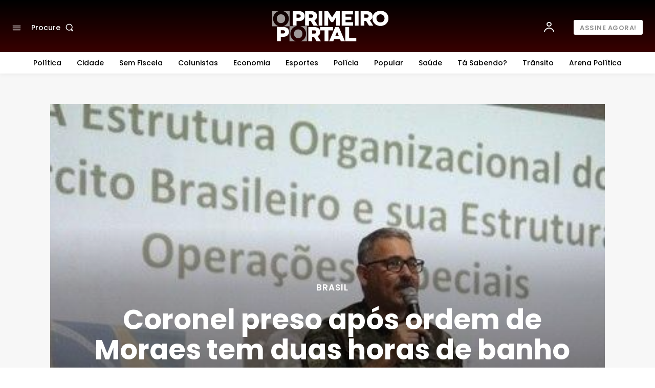

--- FILE ---
content_type: text/html; charset=UTF-8
request_url: https://oprimeiroportal.com/wp-admin/admin-ajax.php?td_theme_name=Newspaper&v=12.7
body_size: -435
content:
{"206438":12}

--- FILE ---
content_type: text/html; charset=utf-8
request_url: https://www.google.com/recaptcha/api2/aframe
body_size: 269
content:
<!DOCTYPE HTML><html><head><meta http-equiv="content-type" content="text/html; charset=UTF-8"></head><body><script nonce="k_qKIM0RJ-bXCBApwaHmjA">/** Anti-fraud and anti-abuse applications only. See google.com/recaptcha */ try{var clients={'sodar':'https://pagead2.googlesyndication.com/pagead/sodar?'};window.addEventListener("message",function(a){try{if(a.source===window.parent){var b=JSON.parse(a.data);var c=clients[b['id']];if(c){var d=document.createElement('img');d.src=c+b['params']+'&rc='+(localStorage.getItem("rc::a")?sessionStorage.getItem("rc::b"):"");window.document.body.appendChild(d);sessionStorage.setItem("rc::e",parseInt(sessionStorage.getItem("rc::e")||0)+1);localStorage.setItem("rc::h",'1769720653620');}}}catch(b){}});window.parent.postMessage("_grecaptcha_ready", "*");}catch(b){}</script></body></html>